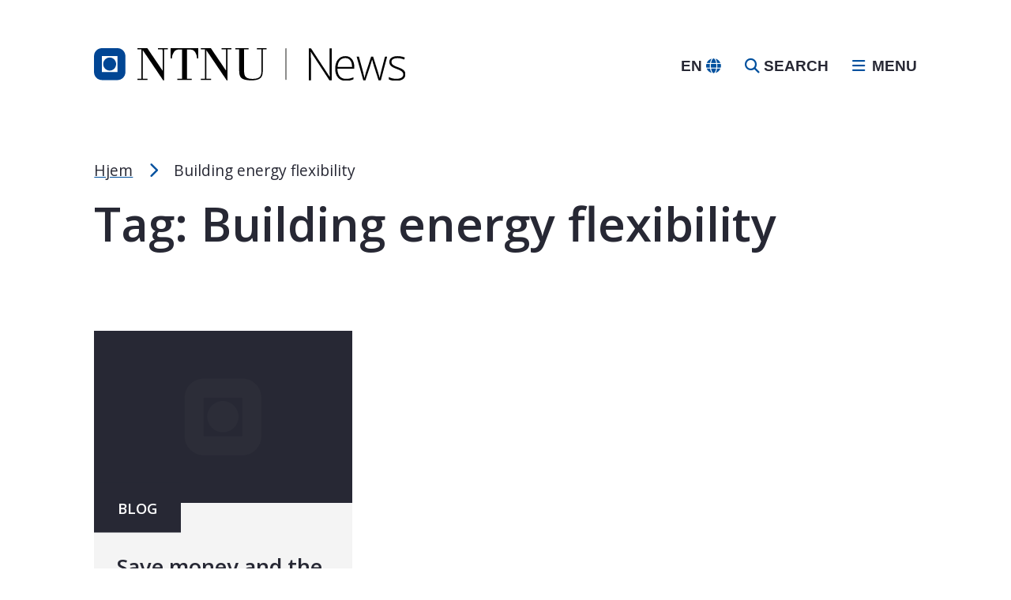

--- FILE ---
content_type: text/html; charset=UTF-8
request_url: https://nyheter.ntnu.no/en/stikkord/building-energy-flexibility/
body_size: 10501
content:
<!DOCTYPE html>

<html lang="en">

<head>
	<meta charset="UTF-8">
	<meta name="viewport" content="width=device-width, initial-scale=1.0">

	<link rel="preconnect" href="https://fonts.googleapis.com">
	<link rel="preconnect" href="https://fonts.gstatic.com" crossorigin>

	<meta name='robots' content='index, follow, max-image-preview:large, max-snippet:-1, max-video-preview:-1' />
<link rel="alternate" hreflang="en" href="https://nyheter.ntnu.no/en/stikkord/building-energy-flexibility/" />

	<!-- This site is optimized with the Yoast SEO plugin v24.5 - https://yoast.com/wordpress/plugins/seo/ -->
	<title>Building energy flexibility Arkiver - NTNU Nyheter</title>
	<link rel="canonical" href="https://nyheter.ntnu.no/en/stikkord/building-energy-flexibility/" />
	<meta property="og:locale" content="en_US" />
	<meta property="og:type" content="article" />
	<meta property="og:title" content="Building energy flexibility Arkiver - NTNU Nyheter" />
	<meta property="og:url" content="https://nyheter.ntnu.no/en/stikkord/building-energy-flexibility/" />
	<meta property="og:site_name" content="NTNU Nyheter" />
	<meta name="twitter:card" content="summary_large_image" />
	<script type="application/ld+json" class="yoast-schema-graph">{"@context":"https://schema.org","@graph":[{"@type":"CollectionPage","@id":"https://nyheter.ntnu.no/en/stikkord/building-energy-flexibility/","url":"https://nyheter.ntnu.no/en/stikkord/building-energy-flexibility/","name":"Building energy flexibility Arkiver - NTNU Nyheter","isPartOf":{"@id":"https://nyheter.ntnu.no/en/#website"},"breadcrumb":{"@id":"https://nyheter.ntnu.no/en/stikkord/building-energy-flexibility/#breadcrumb"},"inLanguage":"en"},{"@type":"BreadcrumbList","@id":"https://nyheter.ntnu.no/en/stikkord/building-energy-flexibility/#breadcrumb","itemListElement":[{"@type":"ListItem","position":1,"name":"Hjem","item":"https://nyheter.ntnu.no/en/"},{"@type":"ListItem","position":2,"name":"Building energy flexibility"}]},{"@type":"WebSite","@id":"https://nyheter.ntnu.no/en/#website","url":"https://nyheter.ntnu.no/en/","name":"NTNU Nyheter","description":"Kunnskap for en bedre verden","publisher":{"@id":"https://nyheter.ntnu.no/en/#organization"},"potentialAction":[{"@type":"SearchAction","target":{"@type":"EntryPoint","urlTemplate":"https://nyheter.ntnu.no/en/?s={search_term_string}"},"query-input":{"@type":"PropertyValueSpecification","valueRequired":true,"valueName":"search_term_string"}}],"inLanguage":"en"},{"@type":"Organization","@id":"https://nyheter.ntnu.no/en/#organization","name":"NTNU Nyheter","url":"https://nyheter.ntnu.no/en/","logo":{"@type":"ImageObject","inLanguage":"en","@id":"https://nyheter.ntnu.no/en/#/schema/logo/image/","url":"https://nyheter.ntnu.no/wp-content/uploads/2023/03/logo-1.png","contentUrl":"https://nyheter.ntnu.no/wp-content/uploads/2023/03/logo-1.png","width":512,"height":66,"caption":"NTNU Nyheter"},"image":{"@id":"https://nyheter.ntnu.no/en/#/schema/logo/image/"}}]}</script>
	<!-- / Yoast SEO plugin. -->


<link rel='dns-prefetch' href='//siteimproveanalytics.com' />
<link rel='dns-prefetch' href='//kit.fontawesome.com' />
<link rel='dns-prefetch' href='//fonts.googleapis.com' />
<link rel="alternate" type="application/rss+xml" title="NTNU Nyheter &raquo; Feed" href="https://nyheter.ntnu.no/en/feed/" />
<link rel="alternate" type="application/rss+xml" title="NTNU Nyheter &raquo; Building energy flexibility Tag Feed" href="https://nyheter.ntnu.no/en/stikkord/building-energy-flexibility/feed/" />
<style id='wp-img-auto-sizes-contain-inline-css'>
img:is([sizes=auto i],[sizes^="auto," i]){contain-intrinsic-size:3000px 1500px}
/*# sourceURL=wp-img-auto-sizes-contain-inline-css */
</style>
<style id='wp-emoji-styles-inline-css'>

	img.wp-smiley, img.emoji {
		display: inline !important;
		border: none !important;
		box-shadow: none !important;
		height: 1em !important;
		width: 1em !important;
		margin: 0 0.07em !important;
		vertical-align: -0.1em !important;
		background: none !important;
		padding: 0 !important;
	}
/*# sourceURL=wp-emoji-styles-inline-css */
</style>
<link rel='stylesheet' id='wp-block-library-css' href='https://nyheter.ntnu.no/wp-includes/css/dist/block-library/style.min.css?ver=6.9' media='all' />
<style id='global-styles-inline-css'>
:root{--wp--preset--aspect-ratio--square: 1;--wp--preset--aspect-ratio--4-3: 4/3;--wp--preset--aspect-ratio--3-4: 3/4;--wp--preset--aspect-ratio--3-2: 3/2;--wp--preset--aspect-ratio--2-3: 2/3;--wp--preset--aspect-ratio--16-9: 16/9;--wp--preset--aspect-ratio--9-16: 9/16;--wp--preset--color--black: #000000;--wp--preset--color--cyan-bluish-gray: #abb8c3;--wp--preset--color--white: #ffffff;--wp--preset--color--pale-pink: #f78da7;--wp--preset--color--vivid-red: #cf2e2e;--wp--preset--color--luminous-vivid-orange: #ff6900;--wp--preset--color--luminous-vivid-amber: #fcb900;--wp--preset--color--light-green-cyan: #7bdcb5;--wp--preset--color--vivid-green-cyan: #00d084;--wp--preset--color--pale-cyan-blue: #8ed1fc;--wp--preset--color--vivid-cyan-blue: #0693e3;--wp--preset--color--vivid-purple: #9b51e0;--wp--preset--gradient--vivid-cyan-blue-to-vivid-purple: linear-gradient(135deg,rgb(6,147,227) 0%,rgb(155,81,224) 100%);--wp--preset--gradient--light-green-cyan-to-vivid-green-cyan: linear-gradient(135deg,rgb(122,220,180) 0%,rgb(0,208,130) 100%);--wp--preset--gradient--luminous-vivid-amber-to-luminous-vivid-orange: linear-gradient(135deg,rgb(252,185,0) 0%,rgb(255,105,0) 100%);--wp--preset--gradient--luminous-vivid-orange-to-vivid-red: linear-gradient(135deg,rgb(255,105,0) 0%,rgb(207,46,46) 100%);--wp--preset--gradient--very-light-gray-to-cyan-bluish-gray: linear-gradient(135deg,rgb(238,238,238) 0%,rgb(169,184,195) 100%);--wp--preset--gradient--cool-to-warm-spectrum: linear-gradient(135deg,rgb(74,234,220) 0%,rgb(151,120,209) 20%,rgb(207,42,186) 40%,rgb(238,44,130) 60%,rgb(251,105,98) 80%,rgb(254,248,76) 100%);--wp--preset--gradient--blush-light-purple: linear-gradient(135deg,rgb(255,206,236) 0%,rgb(152,150,240) 100%);--wp--preset--gradient--blush-bordeaux: linear-gradient(135deg,rgb(254,205,165) 0%,rgb(254,45,45) 50%,rgb(107,0,62) 100%);--wp--preset--gradient--luminous-dusk: linear-gradient(135deg,rgb(255,203,112) 0%,rgb(199,81,192) 50%,rgb(65,88,208) 100%);--wp--preset--gradient--pale-ocean: linear-gradient(135deg,rgb(255,245,203) 0%,rgb(182,227,212) 50%,rgb(51,167,181) 100%);--wp--preset--gradient--electric-grass: linear-gradient(135deg,rgb(202,248,128) 0%,rgb(113,206,126) 100%);--wp--preset--gradient--midnight: linear-gradient(135deg,rgb(2,3,129) 0%,rgb(40,116,252) 100%);--wp--preset--font-size--small: 13px;--wp--preset--font-size--medium: 20px;--wp--preset--font-size--large: 36px;--wp--preset--font-size--x-large: 42px;--wp--preset--spacing--20: 0.44rem;--wp--preset--spacing--30: 0.67rem;--wp--preset--spacing--40: 1rem;--wp--preset--spacing--50: 1.5rem;--wp--preset--spacing--60: 2.25rem;--wp--preset--spacing--70: 3.38rem;--wp--preset--spacing--80: 5.06rem;--wp--preset--shadow--natural: 6px 6px 9px rgba(0, 0, 0, 0.2);--wp--preset--shadow--deep: 12px 12px 50px rgba(0, 0, 0, 0.4);--wp--preset--shadow--sharp: 6px 6px 0px rgba(0, 0, 0, 0.2);--wp--preset--shadow--outlined: 6px 6px 0px -3px rgb(255, 255, 255), 6px 6px rgb(0, 0, 0);--wp--preset--shadow--crisp: 6px 6px 0px rgb(0, 0, 0);}:where(.is-layout-flex){gap: 0.5em;}:where(.is-layout-grid){gap: 0.5em;}body .is-layout-flex{display: flex;}.is-layout-flex{flex-wrap: wrap;align-items: center;}.is-layout-flex > :is(*, div){margin: 0;}body .is-layout-grid{display: grid;}.is-layout-grid > :is(*, div){margin: 0;}:where(.wp-block-columns.is-layout-flex){gap: 2em;}:where(.wp-block-columns.is-layout-grid){gap: 2em;}:where(.wp-block-post-template.is-layout-flex){gap: 1.25em;}:where(.wp-block-post-template.is-layout-grid){gap: 1.25em;}.has-black-color{color: var(--wp--preset--color--black) !important;}.has-cyan-bluish-gray-color{color: var(--wp--preset--color--cyan-bluish-gray) !important;}.has-white-color{color: var(--wp--preset--color--white) !important;}.has-pale-pink-color{color: var(--wp--preset--color--pale-pink) !important;}.has-vivid-red-color{color: var(--wp--preset--color--vivid-red) !important;}.has-luminous-vivid-orange-color{color: var(--wp--preset--color--luminous-vivid-orange) !important;}.has-luminous-vivid-amber-color{color: var(--wp--preset--color--luminous-vivid-amber) !important;}.has-light-green-cyan-color{color: var(--wp--preset--color--light-green-cyan) !important;}.has-vivid-green-cyan-color{color: var(--wp--preset--color--vivid-green-cyan) !important;}.has-pale-cyan-blue-color{color: var(--wp--preset--color--pale-cyan-blue) !important;}.has-vivid-cyan-blue-color{color: var(--wp--preset--color--vivid-cyan-blue) !important;}.has-vivid-purple-color{color: var(--wp--preset--color--vivid-purple) !important;}.has-black-background-color{background-color: var(--wp--preset--color--black) !important;}.has-cyan-bluish-gray-background-color{background-color: var(--wp--preset--color--cyan-bluish-gray) !important;}.has-white-background-color{background-color: var(--wp--preset--color--white) !important;}.has-pale-pink-background-color{background-color: var(--wp--preset--color--pale-pink) !important;}.has-vivid-red-background-color{background-color: var(--wp--preset--color--vivid-red) !important;}.has-luminous-vivid-orange-background-color{background-color: var(--wp--preset--color--luminous-vivid-orange) !important;}.has-luminous-vivid-amber-background-color{background-color: var(--wp--preset--color--luminous-vivid-amber) !important;}.has-light-green-cyan-background-color{background-color: var(--wp--preset--color--light-green-cyan) !important;}.has-vivid-green-cyan-background-color{background-color: var(--wp--preset--color--vivid-green-cyan) !important;}.has-pale-cyan-blue-background-color{background-color: var(--wp--preset--color--pale-cyan-blue) !important;}.has-vivid-cyan-blue-background-color{background-color: var(--wp--preset--color--vivid-cyan-blue) !important;}.has-vivid-purple-background-color{background-color: var(--wp--preset--color--vivid-purple) !important;}.has-black-border-color{border-color: var(--wp--preset--color--black) !important;}.has-cyan-bluish-gray-border-color{border-color: var(--wp--preset--color--cyan-bluish-gray) !important;}.has-white-border-color{border-color: var(--wp--preset--color--white) !important;}.has-pale-pink-border-color{border-color: var(--wp--preset--color--pale-pink) !important;}.has-vivid-red-border-color{border-color: var(--wp--preset--color--vivid-red) !important;}.has-luminous-vivid-orange-border-color{border-color: var(--wp--preset--color--luminous-vivid-orange) !important;}.has-luminous-vivid-amber-border-color{border-color: var(--wp--preset--color--luminous-vivid-amber) !important;}.has-light-green-cyan-border-color{border-color: var(--wp--preset--color--light-green-cyan) !important;}.has-vivid-green-cyan-border-color{border-color: var(--wp--preset--color--vivid-green-cyan) !important;}.has-pale-cyan-blue-border-color{border-color: var(--wp--preset--color--pale-cyan-blue) !important;}.has-vivid-cyan-blue-border-color{border-color: var(--wp--preset--color--vivid-cyan-blue) !important;}.has-vivid-purple-border-color{border-color: var(--wp--preset--color--vivid-purple) !important;}.has-vivid-cyan-blue-to-vivid-purple-gradient-background{background: var(--wp--preset--gradient--vivid-cyan-blue-to-vivid-purple) !important;}.has-light-green-cyan-to-vivid-green-cyan-gradient-background{background: var(--wp--preset--gradient--light-green-cyan-to-vivid-green-cyan) !important;}.has-luminous-vivid-amber-to-luminous-vivid-orange-gradient-background{background: var(--wp--preset--gradient--luminous-vivid-amber-to-luminous-vivid-orange) !important;}.has-luminous-vivid-orange-to-vivid-red-gradient-background{background: var(--wp--preset--gradient--luminous-vivid-orange-to-vivid-red) !important;}.has-very-light-gray-to-cyan-bluish-gray-gradient-background{background: var(--wp--preset--gradient--very-light-gray-to-cyan-bluish-gray) !important;}.has-cool-to-warm-spectrum-gradient-background{background: var(--wp--preset--gradient--cool-to-warm-spectrum) !important;}.has-blush-light-purple-gradient-background{background: var(--wp--preset--gradient--blush-light-purple) !important;}.has-blush-bordeaux-gradient-background{background: var(--wp--preset--gradient--blush-bordeaux) !important;}.has-luminous-dusk-gradient-background{background: var(--wp--preset--gradient--luminous-dusk) !important;}.has-pale-ocean-gradient-background{background: var(--wp--preset--gradient--pale-ocean) !important;}.has-electric-grass-gradient-background{background: var(--wp--preset--gradient--electric-grass) !important;}.has-midnight-gradient-background{background: var(--wp--preset--gradient--midnight) !important;}.has-small-font-size{font-size: var(--wp--preset--font-size--small) !important;}.has-medium-font-size{font-size: var(--wp--preset--font-size--medium) !important;}.has-large-font-size{font-size: var(--wp--preset--font-size--large) !important;}.has-x-large-font-size{font-size: var(--wp--preset--font-size--x-large) !important;}
/*# sourceURL=global-styles-inline-css */
</style>

<style id='classic-theme-styles-inline-css'>
/*! This file is auto-generated */
.wp-block-button__link{color:#fff;background-color:#32373c;border-radius:9999px;box-shadow:none;text-decoration:none;padding:calc(.667em + 2px) calc(1.333em + 2px);font-size:1.125em}.wp-block-file__button{background:#32373c;color:#fff;text-decoration:none}
/*# sourceURL=/wp-includes/css/classic-themes.min.css */
</style>
<link rel='stylesheet' id='webfont-google-css' href='https://fonts.googleapis.com/css2?family=Open+Sans%3Aital%2Cwght%400%2C300%3B0%2C400%3B0%2C500%3B0%2C600%3B0%2C700%3B0%2C800%3B1%2C300%3B1%2C400%3B1%2C500%3B1%2C600%3B1%2C700%3B1%2C800&#038;display=swap&#038;ver=1.6.10' media='all' />
<link rel='stylesheet' id='main-style-css' href='https://nyheter.ntnu.no/wp-content/themes/ntnu-news-and-blog/build/css/main.css?ver=1.6.10' media='all' />
<link rel='stylesheet' id='style_login_widget-css' href='https://nyheter.ntnu.no/wp-content/plugins/miniorange-oauth-oidc-single-sign-on/resources/css/style_login_widget.css?ver=6.9' media='all' />
<script id="wpml-cookie-js-extra">
var wpml_cookies = {"wp-wpml_current_language":{"value":"en","expires":1,"path":"/"}};
var wpml_cookies = {"wp-wpml_current_language":{"value":"en","expires":1,"path":"/"}};
var wpml_cookies = {"wp-wpml_current_language":{"value":"en","expires":1,"path":"/"}};
var wpml_cookies = {"wp-wpml_current_language":{"value":"en","expires":1,"path":"/"}};
//# sourceURL=wpml-cookie-js-extra
</script>
<script src="https://nyheter.ntnu.no/wp-content/plugins/sitepress-multilingual-cms/res/js/cookies/language-cookie.js?ver=470000" id="wpml-cookie-js" defer data-wp-strategy="defer"></script>
<script src="https://nyheter.ntnu.no/wp-includes/js/jquery/jquery.min.js?ver=3.7.1" id="jquery-core-js"></script>
<script src="https://kit.fontawesome.com/7c3ef056ac.js?ver=6.9" id="fa5-kit-js"></script>
<link rel="https://api.w.org/" href="https://nyheter.ntnu.no/en/wp-json/" /><link rel="alternate" title="JSON" type="application/json" href="https://nyheter.ntnu.no/en/wp-json/wp/v2/tags/609" /><link rel="EditURI" type="application/rsd+xml" title="RSD" href="https://nyheter.ntnu.no/xmlrpc.php?rsd" />
<meta name="generator" content="WPML ver:4.7.1 stt:1,38;" />
<script>(function (window) {
    console.log('Loading marker.io plugin...');

    if (window.__Marker || window !== window.top) { return; }
    window.__Marker = {};

    window.markerConfig = {
      project: '625e76f63415741e1b4a0840',
      source: 'wordpress',
      
    };

    const script = document.createElement('script');
    script.async = 1;
    script.src = 'https://edge.marker.io/latest/shim.js';
    document.head.appendChild(script);
  })(window);</script><link rel="icon" href="https://nyheter.ntnu.no/wp-content/themes/ntnu-news-and-blog/images/favicon.ico?v=1.6.10" type="image/x-icon"></head>

<body class="archive tag tag-building-energy-flexibility tag-609 wp-theme-ntnu-news-and-blog fl-builder-2-8-6-1">
	
	<div class="skip-links">
	<a class="skip-links__link" href="#header" title="Skip to Header">
		Skip to Header	</a>

	<a class="skip-links__link" href="#main-content" title="Skip to Content">
		Skip to Content	</a>

	<a class="skip-links__link" href="#footer" title="Skip to Footer">
		Skip to Footer	</a>

	<a class="skip-links__link skip-links__link--tooltip" href="#" title="Font Size Tip">
		<div class="skip-links__content">
			<span class="skip-links__title skip-links__title--font">
				Font Size Tip			</span>

			<p class="skip-links__tip">
				PC: Hold CTRL and press + (plus) to enlarge or - (minus) to shrink.			</p>

			<p class="skip-links__tip">
				MAC: Hold CMD and press + (plus) to enlarge or - (minus) to shrink.			</p>
		</div>
	</a>
</div>

	<div class="site">
		<header id="header" class="site-header">
			<div class="site-header__content">
				<div class="site-header__branding">
					<div class="logo logo--header">
						<a href="https://nyheter.ntnu.no/en/" title="Go to the front page" class="logo__link">
														<img src="https://nyheter.ntnu.no/wp-content/themes/ntnu-news-and-blog/images/ntnu-logo-en.svg" alt="NTNU Nyheter" class="logo__image logo__image--en" />
						</a>
					</div>
				</div>

				<div class="site-header__shortcuts">
									</div>

				<div class="site-header__language-switcher">
					<div class="language-switcher" data-location="header"><button data-href="https://nyheter.ntnu.no/en/stikkord/building-energy-flexibility/" class="language-switcher__trigger" title="Change language" aria-label="Change language" data-lang="en" data-active="1"><span class="language-switcher__text">EN</span> <i class="language-switcher__icon fa-solid fa-globe"></i></button><ul class="language-switcher__list" style="display:none"></ul></div>				</div>

				<div class="site-header__search">
					<button id="site-header-search-button" class="search-button" aria-label="Open search">
						<i class="search-button__icon fa-solid fa-magnifying-glass"></i>
						<span class="search-button__text">Search</span>
					</button>
				</div>

				<div class="site-header__main-navigation">
					<button class="main-navigation-button main-navigation-button--open js-main-navigation-open" aria-label="Open sidebar navigation" aria-controls="main-nav">
						<i class="main-navigation-button__icon main-navigation-button__icon--open fa-solid fa-bars"></i>
						<span class="main-navigation-button__text main-navigation-button__text--open">Menu</span>
					</button>

					<nav id="main-nav" aria-label="Main navigation" class="main-navigation">
						<div class="main-navigation-sidebar">
							<div class="main-navigation-sidebar__header">
								<button class="main-navigation-button main-navigation-button--close js-main-navigation-close" aria-label="Close sidebar navigation" aria-controls="main-nav">
									<i class="main-navigation-button__icon main-navigation-button__icon--close fa-solid fa-xmark-large"></i>
									<span class="main-navigation-button__text main-navigation-button__text--close">Close</span>
								</button>
								<div class="main-navigation-sidebar__language-switcher">
									<div class="language-switcher" data-location="sidebar"><button data-href="https://nyheter.ntnu.no/en/stikkord/building-energy-flexibility/" class="language-switcher__trigger" title="Change language" aria-label="Change language" data-lang="en" data-active="1"><span class="language-switcher__text">EN</span> <i class="language-switcher__icon fa-solid fa-globe"></i></button><ul class="language-switcher__list" style="display:none"></ul></div>								</div>
							</div>

							<div class="main-navigation-sidebar__content">
								<div class="main-navigation-sidebar__search">
									<form role="search" method="get" class="search-form" action="https://nyheter.ntnu.no/en/">
	<label class="search-form__label">
		<span class="search-form__label-text">
			Search for:		</span>

		<input
			type="search"
			class="search-form__input"
			placeholder="Do a search…"
			value=""
			name="s"
			title="Search for:"
		/>
	</label>

	<button
		class="search-form__submit"
		aria-label="Submit"
	>

			<svg xmlns="http://www.w3.org/2000/svg" viewBox="0 0 512 512"><!--! Font Awesome Pro 6.0.0 by @fontawesome - https://fontawesome.com License - https://fontawesome.com/license (Commercial License) Copyright 2022 Fonticons, Inc. --><path d="M500.3 443.7l-119.7-119.7c27.22-40.41 40.65-90.9 33.46-144.7C401.8 87.79 326.8 13.32 235.2 1.723C99.01-15.51-15.51 99.01 1.724 235.2c11.6 91.64 86.08 166.7 177.6 178.9c53.8 7.189 104.3-6.236 144.7-33.46l119.7 119.7c15.62 15.62 40.95 15.62 56.57 0C515.9 484.7 515.9 459.3 500.3 443.7zM79.1 208c0-70.58 57.42-128 128-128s128 57.42 128 128c0 70.58-57.42 128-128 128S79.1 278.6 79.1 208z"/></svg>
			<span>Search</span>

	</button>
</form>
								</div>

								<div class="main-navigation-sidebar__primary">
																	</div>

								<div class="main-navigation-sidebar__sidebar-navigation">
																			<nav aria-label="Sidebar navigation">
											<div class="menu-hovedmeny-engelsk-container"><ul id="menu-hovedmeny-engelsk" class="menu"><li id="menu-item-91" class="menu-item menu-item-type-custom menu-item-object-custom menu-item-91"><a href="/en/?s=&#038;category%5B0%5D=News">News</a></li>
<li id="menu-item-557" class="menu-item menu-item-type-custom menu-item-object-custom menu-item-557"><a href="/en/?s=&#038;category%5B0%5D=Blog">Blog</a></li>
<li id="menu-item-555" class="menu-item menu-item-type-custom menu-item-object-custom menu-item-555"><a href="/en/?s=&#038;category%5B0%5D=Viewpoints">Viewpoints</a></li>
<li id="menu-item-556" class="menu-item menu-item-type-custom menu-item-object-custom menu-item-556"><a target="_blank" href="https://www.ntnu.edu/press-contacts">Press contacts</a></li>
</ul></div>										</nav>
																	</div>
							</div>
						</div>
					</nav>
				</div>
			</div>
		</header>

		
		<main id="main-content" class="site-main">

	


<section role="banner" class="page-hero">
	<div class="page-hero__wrapper">
			<div class="article__breadcrumbs">
		<div class="breadcrumbs"><span><span><a href="https://nyheter.ntnu.no/en/">Hjem</a></span> <i class="breadcrumbs__sep fa-solid fa-chevron-right"></i> <span class="breadcrumb_last" aria-current="page">Building energy flexibility</span></span></div>	</div>
			<h1 class="page-hero__title">Tag: <span>Building energy flexibility</span></h1>
				</div>
</section>
<article class="article">


	<div class="article__content">
					<div class="grid related-posts__grid">
				<!--fwp-loop-->
					<div class="related-posts__column">
						
<a href="https://nyheter.ntnu.no/en/save-money-and-the-environment-with-smart-heating-controls/" class="card card--has-excerpt">
	<div
		class="card__image-link"
		title="Read more about Save money and the environment with smart heating controls"
	>
					<img src="https://nyheter.ntnu.no/wp-content/themes/ntnu-news-and-blog/images/placeholder.svg" alt="Placeholder" class="card__image">
		
					<div class="card__label card__label--blog">Blog</div>
			</div>

	<div class="card__content">
		<h2 class="card__title" title="Read more about Save money and the environment with smart heating controls">
			Save money and the environment with smart heating controls			<i class="fa-solid fa-arrow-right"></i>
		</h2>

					<div class="card__excerpt">
										<p>In order to stay warm, we usually require a certain indoor temperature all year around. This can get expensive in cold countries like Norway, not only for the household economy, but also for the environment. However, this might change with new, smart controls of heating systems.</p>
							</div>
			</div>
</a>
					</div>
							</div>
			<div class="facetwp-facet facetwp-facet-pagination facetwp-type-pager" data-name="pagination" data-type="pager"></div>			</div>
</article>

			</main><!-- #main-content -->

			<footer id="footer" class="site-footer">
				<div class="site-footer__content">
					<div class="column site-footer__content--column">
						<div class="site-footer__branding">
							<div class="logo logo--footer">
								<a
									href="https://nyheter.ntnu.no/en/"
									title="Go to the front page"
									class="logo__link"
								>
									<img
										src="https://nyheter.ntnu.no/wp-content/themes/ntnu-news-and-blog/images/logo-alt.svg"
										alt="NTNU Nyheter"
										class="logo__image"
									/>
								</a>
							</div>
						</div>
					</div>

					<div class="column site-footer__content--column">
						<div class="site-footer__navigation">
																<nav class="footer-navigation">
										<div class="menu-bunnomrade-1-container"><ul id="menu-bunnomrade-1" class="menu"><li id="menu-item-46" class="menu-item menu-item-type-custom menu-item-object-custom menu-item-46"><a href="/om-oss/">Om NTNU Nyheter</a></li>
<li id="menu-item-47" class="menu-item menu-item-type-custom menu-item-object-custom menu-item-47"><a target="_blank" href="https://www.ntnu.no/kontakt">Kontakt oss</a></li>
</ul></div>									</nav>
													</div>
					</div>

					<div class="column site-footer__content--column">
						<div class="site-footer__navigation">
																<nav class="footer-navigation">
										<div class="menu-bunnomrade-2-container"><ul id="menu-bunnomrade-2" class="menu"><li id="menu-item-83" class="menu-item menu-item-type-custom menu-item-object-custom menu-item-83"><a href="/?s=&#038;category%5B0%5D=Nyheter">Nyheter</a></li>
<li id="menu-item-84" class="menu-item menu-item-type-custom menu-item-object-custom menu-item-84"><a href="/?s=&#038;category%5B0%5D=Blogg">Blogg</a></li>
<li id="menu-item-85" class="menu-item menu-item-type-custom menu-item-object-custom menu-item-85"><a href="/?s=&#038;category%5B0%5D=Ytring">Ytringer</a></li>
</ul></div>									</nav>
													</div>
					</div>

					<div class="column site-footer__content--column">
						<div class="site-footer__navigation">
																<nav class="footer-navigation">
										<div class="menu-bunnomrade-3-container"><ul id="menu-bunnomrade-3" class="menu"><li id="menu-item-49" class="menu-item menu-item-type-custom menu-item-object-custom menu-item-49"><a target="_blank" href="https://www.ntnu.no/">NTNU hovedside</a></li>
</ul></div>									</nav>
													</div>
					</div>

				</div>

				<div class="site-footer__social-icons">
					<div class="social-icons">
														<a href="https://www.facebook.com/ntnu.no" target="_blank" class="social-icon" title="Visit us on Facebook">
									<i class="fa-brands fa-facebook-f"></i>
								</a>
														<a href="https://no.linkedin.com/school/ntnu/" target="_blank" class="social-icon" title="Visit us on LinkedIn">
									<i class="fa-brands fa-linkedin"></i>
								</a>
														<a href="https://www.instagram.com/ntnu" target="_blank" class="social-icon" title="Visit us on Instagram">
									<i class="fa-brands fa-instagram"></i>
								</a>
											</div>
				</div>

				<div class="site-footer__copy">
					<div class="site-footer__copy-content">
						<div class="copy">
							<div class="copy__item">
								<span class="copy__text">Built by</span> <a href="https://smartmedia.no" class="copy__link" target="_blank" rel="nofollow noopener">Smart Media AS</a>							</div>

							<div class="copy__sep">/</div>

							<div class="copy__item copy__item--privacy">
								<a href="https://nyheter.ntnu.no/en/privacy-policy/" class="copy__link" aria-label="Read the privacy policy for NTNU">Privacy Policy</a>							</div>

							<div class="copy__sep">/</div>

							<div class="copy__item copy__item--ethical">
								<a href="https://i.ntnu.no/wiki/-/wiki/Norsk/Etikk+ved+NTNU" class="copy__link" target="_blank" aria-label="See the ethical guidelines for NTNU">Ethical guidelines</a>							</div>

							<div class="copy__sep">/</div>

							<div class="copy__item copy__item--accessibility-statement">
								<a href="https://uustatus.no/nb/erklaringer/publisert/26306f62-58a3-4a9f-91f3-aaf7919cebbe" class="copy__link" target="_blank" aria-label="See the accessibility statement for this site">Accessibility Statement</a>							</div>
						</div>
					</div>
				</div>
			</footer>
		</div><!-- .site -->

		<button class="scroll-to-top">
			To the top			<i class="fa-solid fa-chevron-up"></i>
		</button>

		<script type="speculationrules">
{"prefetch":[{"source":"document","where":{"and":[{"href_matches":"/en/*"},{"not":{"href_matches":["/wp-*.php","/wp-admin/*","/wp-content/uploads/*","/wp-content/*","/wp-content/plugins/*","/wp-content/themes/ntnu-news-and-blog/*","/en/*\\?(.+)"]}},{"not":{"selector_matches":"a[rel~=\"nofollow\"]"}},{"not":{"selector_matches":".no-prefetch, .no-prefetch a"}}]},"eagerness":"conservative"}]}
</script>
			<script>
				function convert_to_url(obj) {
					return Object
					.keys(obj)
					.map(k => `${encodeURIComponent(k)}=${encodeURIComponent(obj[k])}`)
					.join('&');
				}

				function pass_to_backend() {
					if(window.location.hash) {
						var hash = window.location.hash;
						var elements = {};
						hash.split("#")[1].split("&").forEach(element => {
							var vars = element.split("=");
							elements[vars[0]] = vars[1];
						});
						if(("access_token" in elements) || ("id_token" in elements) || ("token" in elements)) {
							if(window.location.href.indexOf("?") !== -1) {
								window.location = (window.location.href.split("?")[0] + window.location.hash).split('#')[0] + "?" + convert_to_url(elements);
							} else {
								window.location = window.location.href.split('#')[0] + "?" + convert_to_url(elements);
							}
						}
					}
				}

				pass_to_backend();
			</script>

		<script src="https://nyheter.ntnu.no/wp-content/themes/ntnu-news-and-blog/build/js/main.js?ver=1.6.10" id="main-js-js"></script>
<script async src="https://siteimproveanalytics.com/js/siteanalyze_6000120.js?ver=1.6.10" id="siteimprove-js"></script>
<script id="wp-emoji-settings" type="application/json">
{"baseUrl":"https://s.w.org/images/core/emoji/17.0.2/72x72/","ext":".png","svgUrl":"https://s.w.org/images/core/emoji/17.0.2/svg/","svgExt":".svg","source":{"concatemoji":"https://nyheter.ntnu.no/wp-includes/js/wp-emoji-release.min.js?ver=6.9"}}
</script>
<script type="module">
/*! This file is auto-generated */
const a=JSON.parse(document.getElementById("wp-emoji-settings").textContent),o=(window._wpemojiSettings=a,"wpEmojiSettingsSupports"),s=["flag","emoji"];function i(e){try{var t={supportTests:e,timestamp:(new Date).valueOf()};sessionStorage.setItem(o,JSON.stringify(t))}catch(e){}}function c(e,t,n){e.clearRect(0,0,e.canvas.width,e.canvas.height),e.fillText(t,0,0);t=new Uint32Array(e.getImageData(0,0,e.canvas.width,e.canvas.height).data);e.clearRect(0,0,e.canvas.width,e.canvas.height),e.fillText(n,0,0);const a=new Uint32Array(e.getImageData(0,0,e.canvas.width,e.canvas.height).data);return t.every((e,t)=>e===a[t])}function p(e,t){e.clearRect(0,0,e.canvas.width,e.canvas.height),e.fillText(t,0,0);var n=e.getImageData(16,16,1,1);for(let e=0;e<n.data.length;e++)if(0!==n.data[e])return!1;return!0}function u(e,t,n,a){switch(t){case"flag":return n(e,"\ud83c\udff3\ufe0f\u200d\u26a7\ufe0f","\ud83c\udff3\ufe0f\u200b\u26a7\ufe0f")?!1:!n(e,"\ud83c\udde8\ud83c\uddf6","\ud83c\udde8\u200b\ud83c\uddf6")&&!n(e,"\ud83c\udff4\udb40\udc67\udb40\udc62\udb40\udc65\udb40\udc6e\udb40\udc67\udb40\udc7f","\ud83c\udff4\u200b\udb40\udc67\u200b\udb40\udc62\u200b\udb40\udc65\u200b\udb40\udc6e\u200b\udb40\udc67\u200b\udb40\udc7f");case"emoji":return!a(e,"\ud83e\u1fac8")}return!1}function f(e,t,n,a){let r;const o=(r="undefined"!=typeof WorkerGlobalScope&&self instanceof WorkerGlobalScope?new OffscreenCanvas(300,150):document.createElement("canvas")).getContext("2d",{willReadFrequently:!0}),s=(o.textBaseline="top",o.font="600 32px Arial",{});return e.forEach(e=>{s[e]=t(o,e,n,a)}),s}function r(e){var t=document.createElement("script");t.src=e,t.defer=!0,document.head.appendChild(t)}a.supports={everything:!0,everythingExceptFlag:!0},new Promise(t=>{let n=function(){try{var e=JSON.parse(sessionStorage.getItem(o));if("object"==typeof e&&"number"==typeof e.timestamp&&(new Date).valueOf()<e.timestamp+604800&&"object"==typeof e.supportTests)return e.supportTests}catch(e){}return null}();if(!n){if("undefined"!=typeof Worker&&"undefined"!=typeof OffscreenCanvas&&"undefined"!=typeof URL&&URL.createObjectURL&&"undefined"!=typeof Blob)try{var e="postMessage("+f.toString()+"("+[JSON.stringify(s),u.toString(),c.toString(),p.toString()].join(",")+"));",a=new Blob([e],{type:"text/javascript"});const r=new Worker(URL.createObjectURL(a),{name:"wpTestEmojiSupports"});return void(r.onmessage=e=>{i(n=e.data),r.terminate(),t(n)})}catch(e){}i(n=f(s,u,c,p))}t(n)}).then(e=>{for(const n in e)a.supports[n]=e[n],a.supports.everything=a.supports.everything&&a.supports[n],"flag"!==n&&(a.supports.everythingExceptFlag=a.supports.everythingExceptFlag&&a.supports[n]);var t;a.supports.everythingExceptFlag=a.supports.everythingExceptFlag&&!a.supports.flag,a.supports.everything||((t=a.source||{}).concatemoji?r(t.concatemoji):t.wpemoji&&t.twemoji&&(r(t.twemoji),r(t.wpemoji)))});
//# sourceURL=https://nyheter.ntnu.no/wp-includes/js/wp-emoji-loader.min.js
</script>
<link href="https://nyheter.ntnu.no/wp-content/plugins/facetwp/assets/css/front.css?ver=4.3.6" rel="stylesheet">
<script src="https://nyheter.ntnu.no/wp-content/plugins/facetwp/assets/js/dist/front.min.js?ver=4.3.6"></script>
<script src="https://nyheter.ntnu.no/wp-content/plugins/facetwp/assets/js/src/accessibility.js?ver=4.3.6"></script>
<script>
window.FWP_JSON = {"a11y":{"label_page":"Go to page","label_page_next":"Go to next page","label_page_prev":"Go to previous page"},"prefix":"_","no_results_text":"No results found","ajaxurl":"https:\/\/nyheter.ntnu.no\/en\/wp-json\/facetwp\/v1\/refresh","nonce":"4c6d12388d","preload_data":{"facets":{"pagination":"<button class=\"facetwp-load-more\" data-loading=\"Loading...\">Load more<\/button>"},"template":"","settings":{"debug":{"query_args":{"tag":"building-energy-flexibility","error":"","m":"","p":0,"post_parent":"","subpost":"","subpost_id":"","attachment":"","attachment_id":0,"name":"","pagename":"","page_id":0,"second":"","minute":"","hour":"","day":0,"monthnum":0,"year":0,"w":0,"category_name":"","cat":"","tag_id":"","author":"","author_name":"","feed":"","tb":"","paged":1,"meta_key":"","meta_value":"","preview":"","s":null,"sentence":"","title":"","fields":"","menu_order":"","embed":"","category__in":[],"category__not_in":[],"category__and":[],"post__in":[],"post__not_in":[],"post_name__in":[],"tag__in":[],"tag__not_in":[],"tag__and":[],"tag_slug__in":["building-energy-flexibility"],"tag_slug__and":[],"post_parent__in":[],"post_parent__not_in":[],"author__in":[],"author__not_in":[],"search_columns":[],"meta_query":[],"posts_per_page":"9","facetwp":true},"sql":"SELECT SQL_CALC_FOUND_ROWS  wp_posts.ID\n\t\t\t\t\t FROM wp_posts  LEFT JOIN wp_term_relationships ON (wp_posts.ID = wp_term_relationships.object_id) JOIN wp_icl_translations wpml_translations\n\t\t\t\t\t\t\tON wp_posts.ID = wpml_translations.element_id\n\t\t\t\t\t\t\t\tAND wpml_translations.element_type = CONCAT('post_', wp_posts.post_type) \n\t\t\t\t\t WHERE 1=1  AND ( \n  wp_term_relationships.term_taxonomy_id IN (609)\n) AND ((wp_posts.post_type = 'post' AND (wp_posts.post_status = 'publish' OR wp_posts.post_status = 'acf-disabled'))) AND ( ( ( wpml_translations.language_code = 'en' OR 0 ) AND wp_posts.post_type  IN ('post','page','attachment','wp_block','wp_template','wp_template_part','wp_navigation','person' )  ) OR wp_posts.post_type  NOT  IN ('post','page','attachment','wp_block','wp_template','wp_template_part','wp_navigation','person' )  )\n\t\t\t\t\t GROUP BY wp_posts.ID\n\t\t\t\t\t ORDER BY wp_posts.post_date DESC\n\t\t\t\t\t LIMIT 0, 9","facets":{"pagination":{"name":"pagination","label":"Pagination","type":"pager","pager_type":"load_more","inner_size":"10","dots_label":"\u2026","prev_label":"<i title=\"Previous page\" class=\"fa-regular fa-chevron-left\"><\/i>","next_label":"<i title=\"Next page\" class=\"fa-regular fa-chevron-right\"><\/i>","count_text_plural":"[lower] - [upper] of [total] results","count_text_singular":"1 result","count_text_none":"No results","load_more_text":"Load more","loading_text":"Loading...","default_label":"Per page","_code":true,"operator":"or","selected_values":[]}},"template":{"name":"wp"},"settings":{"thousands_separator":",","decimal_separator":".","prefix":"_","load_jquery":"no","load_a11y":"yes","debug_mode":"on","enable_indexer":"yes"},"last_indexed":"2 years","row_counts":{"post_types":854,"search_category":1221,"search_date":854,"search_themes":439},"hooks_used":{"pre_get_posts":["wp-content\/plugins\/wpml-string-translation\/classes\/slug-translation\/class-wpml-slug-translation.php:264","wp-content\/plugins\/wordpress-seo\/inc\/sitemaps\/class-sitemaps.php:243","wp-content\/plugins\/sitepress-multilingual-cms\/sitepress.class.php:2228","wp-content\/plugins\/bb-plugin\/classes\/class-fl-builder-admin-posts.php:183","wp-content\/plugins\/bb-plugin\/classes\/class-fl-builder-compatibility.php:202","wp-content\/plugins\/bb-plugin\/classes\/class-fl-builder-compatibility.php:1006","wp-content\/plugins\/wpml-media-translation\/classes\/class-wpml-media-attachments-query.php:13","wp-content\/themes\/ntnu-news-and-blog\/functions.php:28","wp-content\/plugins\/bb-plugin\/modules\/menu\/menu.php:251","wp-content\/plugins\/bb-plugin\/classes\/class-fl-builder-compatibility.php:953"],"facetwp_facets":["wp-content\/themes\/ntnu-news-and-blog\/includes\/facet.php:3"],"facetwp_is_main_query":["wp-content\/themes\/ntnu-news-and-blog\/includes\/facet.php:106"]},"post_types":["page","person","post"]},"pager":{"page":1,"per_page":9,"total_rows":1,"total_rows_unfiltered":1,"total_pages":1},"num_choices":[],"labels":{"pagination":"Pagination"},"pagination":{"pager_type":"load_more"}}}};
window.FWP_HTTP = {"get":[],"uri":"en\/stikkord\/building-energy-flexibility","url_vars":[]};
</script>
<script>var FWP_HTTP = FWP_HTTP || {}; FWP_HTTP.lang = 'en';</script>	</body>
</html>


--- FILE ---
content_type: image/svg+xml
request_url: https://nyheter.ntnu.no/wp-content/themes/ntnu-news-and-blog/images/ntnu-logo-en.svg
body_size: 1490
content:
<?xml version="1.0" encoding="utf-8"?>
<!-- Generator: Adobe Illustrator 27.2.0, SVG Export Plug-In . SVG Version: 6.00 Build 0)  -->
<svg version="1.1" id="Layer_1" xmlns="http://www.w3.org/2000/svg" xmlns:xlink="http://www.w3.org/1999/xlink" x="0px" y="0px"
	 viewBox="0 0 437.59 45.16" style="enable-background:new 0 0 437.59 45.16;" xml:space="preserve">
<style type="text/css">
	.st0{fill:#014694;}
	.st1{fill:#1D1D1B;}
</style>
<g>
	<g>
		<g>
			<path d="M334.05,44.56h-3.12l-26.2-39.27h-0.24c0.24,4.68,0.36,8.21,0.36,10.59v28.68h-2.97V0.32h3.09l26.17,39.21h0.18
				c-0.18-3.63-0.27-7.08-0.27-10.35V0.32h3V44.56z"/>
			<path d="M354.14,45.16c-4.78,0-8.51-1.47-11.18-4.42c-2.67-2.94-4.01-7.07-4.01-12.38c0-5.24,1.29-9.44,3.87-12.6
				c2.58-3.16,6.06-4.74,10.44-4.74c3.87,0,6.93,1.35,9.17,4.05c2.24,2.7,3.36,6.37,3.36,11.01v2.42H342.1
				c0.04,4.52,1.09,7.97,3.16,10.35c2.07,2.38,5.03,3.57,8.88,3.57c1.88,0,3.52-0.13,4.95-0.39c1.42-0.26,3.22-0.83,5.4-1.69v2.72
				c-1.86,0.81-3.57,1.36-5.14,1.65C357.78,45.02,356.04,45.16,354.14,45.16z M353.27,13.7c-3.17,0-5.71,1.04-7.62,3.13
				c-1.92,2.09-3.04,5.1-3.36,9.03h20.33c0-3.81-0.83-6.79-2.48-8.94C358.48,14.77,356.19,13.7,353.27,13.7z"/>
			<path d="M399.92,44.56l-7.2-22c-0.46-1.49-1.06-3.68-1.79-6.57h-0.18l-0.64,2.24l-1.36,4.39l-7.32,21.94h-2.96l-9.41-32.89h3.21
				l5.26,19.06c1.23,4.72,2.04,8.19,2.42,10.41h0.18c1.19-4.72,2.06-7.86,2.6-9.41l6.78-20.06h2.72l6.44,20
				c1.45,4.74,2.34,7.88,2.66,9.41h0.18c0.16-1.31,0.97-4.82,2.42-10.53l5.02-18.88h3.03l-8.92,32.89H399.92z"/>
			<path d="M437.59,35.99c0,2.95-1.12,5.21-3.36,6.79c-2.24,1.58-5.42,2.38-9.53,2.38c-4.4,0-7.89-0.68-10.47-2.03V39.9
				c3.31,1.65,6.8,2.48,10.47,2.48c3.25,0,5.71-0.54,7.4-1.62c1.68-1.08,2.53-2.52,2.53-4.31c0-1.65-0.67-3.05-2.01-4.18
				c-1.34-1.13-3.54-2.24-6.61-3.33c-3.29-1.19-5.6-2.21-6.93-3.07c-1.33-0.86-2.33-1.82-3.01-2.9c-0.68-1.08-1.01-2.4-1.01-3.95
				c0-2.46,1.03-4.41,3.1-5.84c2.07-1.43,4.96-2.15,8.67-2.15c3.55,0,6.92,0.67,10.11,2l-1.12,2.72c-3.23-1.33-6.22-2-8.99-2
				c-2.68,0-4.81,0.44-6.38,1.33c-1.57,0.89-2.36,2.12-2.36,3.69c0,1.71,0.61,3.09,1.83,4.11c1.22,1.03,3.6,2.18,7.16,3.45
				c2.96,1.07,5.12,2.03,6.47,2.89c1.35,0.86,2.37,1.83,3.04,2.92C437.26,33.24,437.59,34.52,437.59,35.99z"/>
		</g>
		<g>
			<g>
				<path class="st0" d="M33.08,0H11.02C4.94,0,0,4.94,0,11.02v22.06C0,39.17,4.94,44.1,11.02,44.1h22.06
					c6.09,0,11.02-4.94,11.02-11.02V11.02C44.1,4.94,39.17,0,33.08,0z M33.08,33.08H11.02V11.02h22.06V33.08z"/>
				<path class="st0" d="M21.98,12.93c-5,0-9.05,4.05-9.05,9.05c0,5,4.05,9.05,9.05,9.05c5,0,9.05-4.05,9.05-9.05
					C31.02,16.98,26.97,12.93,21.98,12.93z"/>
			</g>
			<path d="M74.96,0.05l21.48,31.22V7.25l-0.06-5.71h-6.45V0.05h13.84v1.49h-5.34l-0.06,5.71v37.18l-0.99,0.31L68.56,2.84v33.65
				l0.06,5.9h6.64v1.49H60.93v-1.49h5.71l0.06-5.9V7.25l-0.06-5.71h-5.71V0.05H74.96z"/>
			<path d="M146.6,0.05v14.03h-1.86c-0.19-2.17-0.44-4.9-2.36-8.13c-2.23-3.79-5.28-3.97-8.26-4.1h-3.48l-0.06,5.59v28.62l0.06,6.33
				h6.71v1.49h-20.36v-1.49h6.7l0.06-6.33V7.43l-0.06-5.59h-2.86c-3.6,0.06-6.33,0.06-8.94,4.22c-2.05,3.29-2.23,5.9-2.36,8.01h-1.8
				V0.05H146.6z"/>
			<path d="M164.23,0.05l21.48,31.22V7.25l-0.06-5.71h-6.46V0.05h13.84v1.49h-5.34l-0.06,5.71v37.18l-0.99,0.31l-28.8-41.91v33.65
				l0.06,5.9h6.64v1.49H150.2v-1.49h5.71l0.06-5.9V7.25l-0.06-5.71h-5.71V0.05H164.23z"/>
			<path d="M217.13,0.05v1.49h-6.15l-0.06,5.28v23.72c0.06,6.15,0.19,11.98,11.73,11.98c11.67,0,12.41-5.09,12.6-10.62V6.81
				l-0.06-5.28h-6.27V0.05h13.71v1.49h-5.4l-0.06,5.28v22.6c-0.06,8.13-0.13,15.08-16.2,15.08c-2.29,0-7.76-0.25-11.23-1.68
				c-5.53-2.36-5.65-7.2-5.71-13.16V6.81l-0.06-5.28h-5.34V0.05H217.13z"/>
		</g>
		<path class="st1" d="M269.76,43.91c-0.28,0-0.5-0.22-0.5-0.5V0.55c0-0.28,0.22-0.5,0.5-0.5s0.5,0.22,0.5,0.5v42.86
			C270.26,43.69,270.03,43.91,269.76,43.91z"/>
	</g>
</g>
</svg>


--- FILE ---
content_type: image/svg+xml
request_url: https://nyheter.ntnu.no/wp-content/themes/ntnu-news-and-blog/images/placeholder.svg
body_size: 371
content:
<svg xmlns="http://www.w3.org/2000/svg" viewBox="0 0 1200 800"><g fill="none" fill-rule="evenodd"><path fill="#272834" d="M0 0H1200V800H0z"/><g fill="#2C2D38" fill-rule="nonzero"><path d="M267.96274,0.000330731944 L89.0372597,0.000330731944 C65.4034833,-0.064127252 42.719012,9.2956793 26.0073457,26.0073457 C9.2956793,42.719012 -0.064127252,65.4034833 0.000330731944,89.0372597 L0.000330731944,267.96274 C-0.064127252,291.596517 9.2956793,314.280988 26.0073457,330.992654 C42.719012,347.704321 65.4034833,357.064127 89.0372597,356.999669 L267.96274,356.999669 C291.596517,357.064127 314.280988,347.704321 330.992654,330.992654 C347.704321,314.280988 357.064127,291.596517 356.999669,267.96274 L356.999669,89.0372597 C357.064127,65.4034833 347.704321,42.719012 330.992654,26.0073457 C314.280988,9.2956793 291.596517,-0.064127252 267.96274,0.000330731944 Z M89.0372597,89.0372597 L267.96274,89.0372597 L267.96274,267.96274 L89.0372597,267.96274 L89.0372597,89.0372597 Z" transform="translate(421.000000, 222.000000)"/><path d="M110.786603,149.407267 C99.5082382,176.633328 105.741162,207.972467 126.578928,228.81107 C147.416694,249.649674 178.755582,255.883858 205.982096,244.606587 C233.20861,233.329316 250.960851,206.761499 250.960851,177.291855 C250.845037,137.101249 218.293745,104.548648 178.103143,104.431218 C148.633499,104.431218 122.064968,122.181207 110.786603,149.407267 Z" transform="translate(421.000000, 222.000000)"/></g></g></svg>
